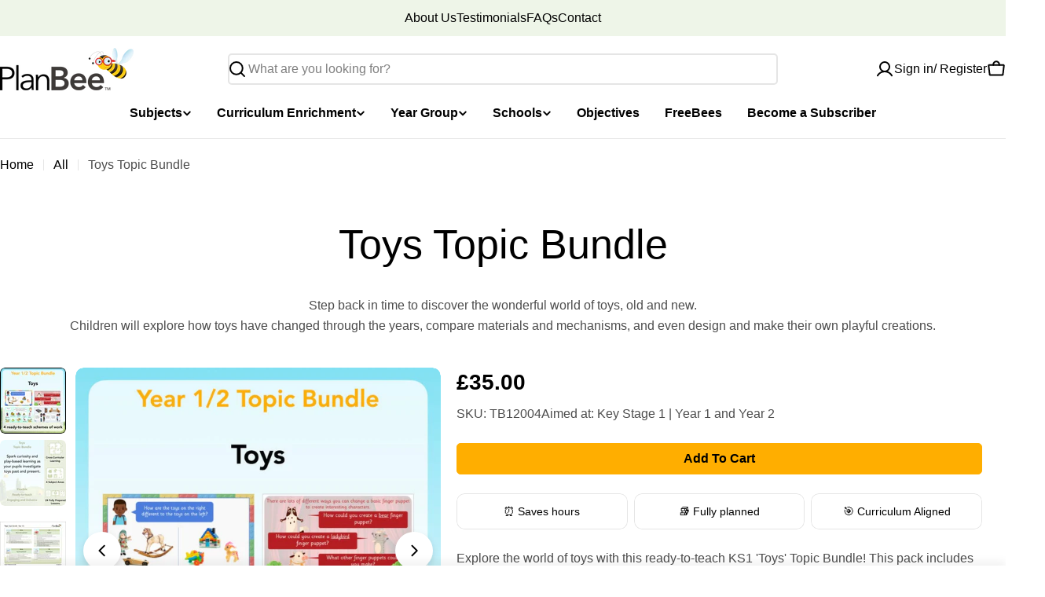

--- FILE ---
content_type: text/css
request_url: https://planbee.com/cdn/shop/t/280/assets/section-collapsible-tabs.css?v=30654543533617322001761667644
body_size: -303
content:
.section--collapsible-tabs .block-heading{padding-bottom:var(--header-padding-bottom)}@media (max-width: 767.98px){.section--collapsible-tabs .block-heading{padding-bottom:var(--header-padding-bottom-mobile)}}.section--collapsible-tabs .block-heading+.accordion-standard{margin-top:-2rem}@media (min-width: 1024px){.section--collapsible-tabs.collapsible-tabs__has-image .page-width--narrow{max-width:108rem}}@media (min-width: 768px){.accordion-standard+.accordion-standard{margin-top:.8rem}}@media (max-width: 767.98px){.accordion-standard .accordion-details__summary{padding-block:1.2rem;min-height:5rem}}.accordion-standard .accordion-details{border:0}.accordion-standard .accordion-details__content{padding:1.6rem 0 0}.accordion-card{position:relative;z-index:0;transition:all .25s;overflow:visible}.accordion-card+.accordion-card{margin-top:1.6rem}.accordion-card .accordion-details{padding-inline:2.4rem;border:.1rem solid rgba(var(--color-border),var(--color-border-alpha, 1));border-radius:inherit}.accordion-card .accordion-details__content{padding-top:1.2rem;padding-bottom:3.2rem}.accordion-card .accordion-details__summary{border-color:transparent}@media (min-width: 1024px){.section--collapsible-tabs.section-header-standing-column .section__wrapper{display:grid;grid-template-columns:minmax(0,2fr) minmax(0,5fr);column-gap:var(--header-padding-bottom-large)}.section--collapsible-tabs.section-header-standing-column .section__content{grid-area:1/2/end/end}.section--collapsible-tabs.section-header-standing-column .section__header{--header-padding-bottom: 0;row-gap:4rem;margin:0}}@media (min-width: 768px){.collapsible-tabs__wrapper>.f-column{width:var(--col-width, 50%)}}
/*# sourceMappingURL=/cdn/shop/t/280/assets/section-collapsible-tabs.css.map?v=30654543533617322001761667644 */
